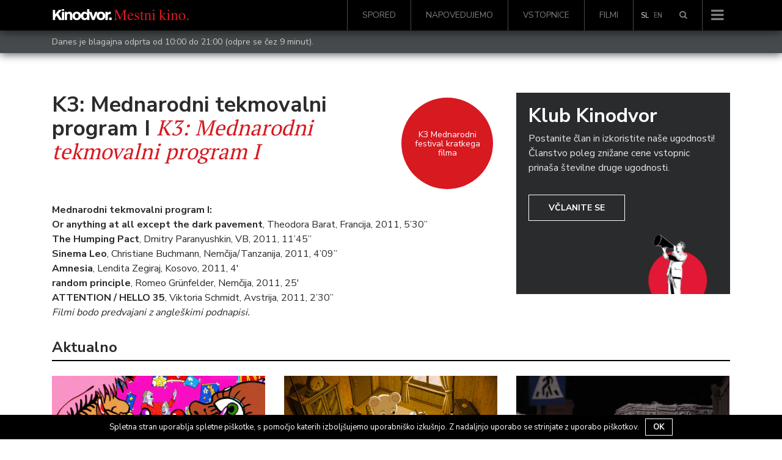

--- FILE ---
content_type: text/html; charset=UTF-8
request_url: https://www.kinodvor.org/film/k3-mednarodni-tekmovalni-program-i/
body_size: 15228
content:
<!doctype html>
<html lang="sl-SI">
  <head>
  <meta charset="utf-8">
  <meta http-equiv="x-ua-compatible" content="ie=edge">
  <meta name="viewport" content="width=device-width, initial-scale=1, shrink-to-fit=no">
  <link rel="shortcut icon" href="https://www.kinodvor.org/wp-content/themes/kinodvor/dist/images/favicon_897d0e38.ico">
  <title>K3: Mednarodni tekmovalni program I &#8211; Kinodvor</title>
<meta name='robots' content='max-image-preview:large' />
<link rel='dns-prefetch' href='//s.w.org' />
		<script type="text/javascript">
			window._wpemojiSettings = {"baseUrl":"https:\/\/s.w.org\/images\/core\/emoji\/13.1.0\/72x72\/","ext":".png","svgUrl":"https:\/\/s.w.org\/images\/core\/emoji\/13.1.0\/svg\/","svgExt":".svg","source":{"concatemoji":"https:\/\/www.kinodvor.org\/wp-includes\/js\/wp-emoji-release.min.js?ver=5.8.12"}};
			!function(e,a,t){var n,r,o,i=a.createElement("canvas"),p=i.getContext&&i.getContext("2d");function s(e,t){var a=String.fromCharCode;p.clearRect(0,0,i.width,i.height),p.fillText(a.apply(this,e),0,0);e=i.toDataURL();return p.clearRect(0,0,i.width,i.height),p.fillText(a.apply(this,t),0,0),e===i.toDataURL()}function c(e){var t=a.createElement("script");t.src=e,t.defer=t.type="text/javascript",a.getElementsByTagName("head")[0].appendChild(t)}for(o=Array("flag","emoji"),t.supports={everything:!0,everythingExceptFlag:!0},r=0;r<o.length;r++)t.supports[o[r]]=function(e){if(!p||!p.fillText)return!1;switch(p.textBaseline="top",p.font="600 32px Arial",e){case"flag":return s([127987,65039,8205,9895,65039],[127987,65039,8203,9895,65039])?!1:!s([55356,56826,55356,56819],[55356,56826,8203,55356,56819])&&!s([55356,57332,56128,56423,56128,56418,56128,56421,56128,56430,56128,56423,56128,56447],[55356,57332,8203,56128,56423,8203,56128,56418,8203,56128,56421,8203,56128,56430,8203,56128,56423,8203,56128,56447]);case"emoji":return!s([10084,65039,8205,55357,56613],[10084,65039,8203,55357,56613])}return!1}(o[r]),t.supports.everything=t.supports.everything&&t.supports[o[r]],"flag"!==o[r]&&(t.supports.everythingExceptFlag=t.supports.everythingExceptFlag&&t.supports[o[r]]);t.supports.everythingExceptFlag=t.supports.everythingExceptFlag&&!t.supports.flag,t.DOMReady=!1,t.readyCallback=function(){t.DOMReady=!0},t.supports.everything||(n=function(){t.readyCallback()},a.addEventListener?(a.addEventListener("DOMContentLoaded",n,!1),e.addEventListener("load",n,!1)):(e.attachEvent("onload",n),a.attachEvent("onreadystatechange",function(){"complete"===a.readyState&&t.readyCallback()})),(n=t.source||{}).concatemoji?c(n.concatemoji):n.wpemoji&&n.twemoji&&(c(n.twemoji),c(n.wpemoji)))}(window,document,window._wpemojiSettings);
		</script>
		<style type="text/css">
img.wp-smiley,
img.emoji {
	display: inline !important;
	border: none !important;
	box-shadow: none !important;
	height: 1em !important;
	width: 1em !important;
	margin: 0 .07em !important;
	vertical-align: -0.1em !important;
	background: none !important;
	padding: 0 !important;
}
</style>
	<link rel='stylesheet' id='wp-block-library-css'  href='https://www.kinodvor.org/wp-includes/css/dist/block-library/style.min.css?ver=5.8.12' type='text/css' media='all' />
<link rel='stylesheet' id='cookie-notice-front-css'  href='https://www.kinodvor.org/wp-content/plugins/cookie-notice/css/front.css?ver=5.8.12' type='text/css' media='all' />
<link rel='stylesheet' id='tablepress-default-css'  href='https://www.kinodvor.org/wp-content/plugins/tablepress/css/default.min.css?ver=1.8' type='text/css' media='all' />
<link rel='stylesheet' id='sage/main.css-css'  href='https://www.kinodvor.org/wp-content/themes/kinodvor/dist/styles/main_63a46ac1.css' type='text/css' media='all' />
<script type='text/javascript' src='https://www.kinodvor.org/wp-includes/js/jquery/jquery.min.js?ver=3.6.0' id='jquery-core-js'></script>
<script type='text/javascript' src='https://www.kinodvor.org/wp-includes/js/jquery/jquery-migrate.min.js?ver=3.3.2' id='jquery-migrate-js'></script>
<script type='text/javascript' id='cookie-notice-front-js-extra'>
/* <![CDATA[ */
var cnArgs = {"ajaxurl":"https:\/\/www.kinodvor.org\/wp-admin\/admin-ajax.php","hideEffect":"fade","onScroll":"no","onScrollOffset":"100","cookieName":"cookie_notice_accepted","cookieValue":"TRUE","cookieTime":"2592000","cookiePath":"\/","cookieDomain":""};
/* ]]> */
</script>
<script type='text/javascript' src='https://www.kinodvor.org/wp-content/plugins/cookie-notice/js/front.js?ver=1.2.37' id='cookie-notice-front-js'></script>
<link rel="https://api.w.org/" href="https://www.kinodvor.org/wp-json/" /><link rel="alternate" type="application/json" href="https://www.kinodvor.org/wp-json/wp/v2/movies/3103" /><link rel="EditURI" type="application/rsd+xml" title="RSD" href="https://www.kinodvor.org/xmlrpc.php?rsd" />
<link rel="wlwmanifest" type="application/wlwmanifest+xml" href="https://www.kinodvor.org/wp-includes/wlwmanifest.xml" /> 
<meta name="generator" content="WordPress 5.8.12" />
<link rel="canonical" href="https://www.kinodvor.org/film/k3-mednarodni-tekmovalni-program-i/" />
<link rel='shortlink' href='https://www.kinodvor.org/?p=3103' />
<link rel="alternate" type="application/json+oembed" href="https://www.kinodvor.org/wp-json/oembed/1.0/embed?url=https%3A%2F%2Fwww.kinodvor.org%2Ffilm%2Fk3-mednarodni-tekmovalni-program-i%2F" />
<link rel="alternate" type="text/xml+oembed" href="https://www.kinodvor.org/wp-json/oembed/1.0/embed?url=https%3A%2F%2Fwww.kinodvor.org%2Ffilm%2Fk3-mednarodni-tekmovalni-program-i%2F&#038;format=xml" />
<meta name="generator" content="WPML ver:3.8.4 stt:1,47;" />
<meta name="description" content="Mednarodni tekmovalni program I:Or anything at all except the dark pavement, Theodora Barat, Francija, 2011, 5'30'' The Humping Pact, Dmitry Paranyushkin, VB, 2011, 11'45'' Sinema Leo, Christiane Buchmann, Nemčija/Tanzanija, 2011, 4'09'' Amnesia, Lendita Zegiraj, Kosovo, 2011, 4' random principle, Romeo Grünfelder, Nemčija, 2011, 25' ATTENTION / HELLO 35, Viktoria Schmidt, Avstrija, 2011, 2'30'' Filmi bodo predvajani z angleškimi podnapisi." /><meta property="og:type"               content="article" />
              <meta property="og:title"              content="K3: Mednarodni tekmovalni program I - Kinodvor"/>
              <meta property="og:description"        content="Mednarodni tekmovalni program I:Or anything at all except the dark pavement, Theodora Barat, Francija, 2011, 5'30'' The Humping Pact, Dmitry Paranyushkin, VB, 2011, 11'45'' Sinema Leo, Christiane Buchmann, Nemčija/Tanzanija, 2011, 4'09'' Amnesia, Lendita Zegiraj, Kosovo, 2011, 4' random principle, Romeo Grünfelder, Nemčija, 2011, 25' ATTENTION / HELLO 35, Viktoria Schmidt, Avstrija, 2011, 2'30'' Filmi bodo predvajani z angleškimi podnapisi." />
              <meta property="og:image"              content="" /><meta name="twitter:card" content="summary_large_image">
              <meta name="twitter:site" content="@kinodvor">
              <meta name="twitter:creator" content="@kinodvor">
              <meta name="twitter:title" content="K3: Mednarodni tekmovalni program I - Kinodvor">
              <meta name="twitter:description" content="Mednarodni tekmovalni program I:Or anything at all except the dark pavement, Theodora Barat, Francija, 2011, 5'30'' The Humping Pact, Dmitry Paranyushkin, VB, 2011, 11'45'' Sinema Leo, Christiane Buchmann, Nemčija/Tanzanija, 2011, 4'09'' Amnesia, Lendita Zegiraj, Kosovo, 2011, 4' random principle, Romeo Grünfelder, Nemčija, 2011, 25' ATTENTION / HELLO 35, Viktoria Schmidt, Avstrija, 2011, 2'30'' Filmi bodo predvajani z angleškimi podnapisi.">
              <meta name="twitter:image" content="">
  <link href="https://fonts.googleapis.com/css?family=Nunito+Sans:400,700|PT+Serif:400,700&amp;subset=latin-ext"
        rel="stylesheet" media="none" onload="if(media!='all')media='all'">

  <script>
    !function(factory){"function"==typeof define&&define.amd&&define.amd.jQuery?define(["jquery"],factory):factory("undefined"!=typeof module&&module.exports?require("jquery"):jQuery)}(function($){"use strict";function init(options){return!options||void 0!==options.allowPageScroll||void 0===options.swipe&&void 0===options.swipeStatus||(options.allowPageScroll=NONE),void 0!==options.click&&void 0===options.tap&&(options.tap=options.click),options||(options={}),options=$.extend({},$.fn.swipe.defaults,options),this.each(function(){var $this=$(this),plugin=$this.data(PLUGIN_NS);plugin||(plugin=new TouchSwipe(this,options),$this.data(PLUGIN_NS,plugin))})}function TouchSwipe(element,options){function touchStart(jqEvent){if(!(getTouchInProgress()||$(jqEvent.target).closest(options.excludedElements,$element).length>0)){var event=jqEvent.originalEvent?jqEvent.originalEvent:jqEvent;if(!event.pointerType||"mouse"!=event.pointerType||0!=options.fallbackToMouseEvents){var ret,touches=event.touches,evt=touches?touches[0]:event;return phase=PHASE_START,touches?fingerCount=touches.length:options.preventDefaultEvents!==!1&&jqEvent.preventDefault(),distance=0,direction=null,currentDirection=null,pinchDirection=null,duration=0,startTouchesDistance=0,endTouchesDistance=0,pinchZoom=1,pinchDistance=0,maximumsMap=createMaximumsData(),cancelMultiFingerRelease(),createFingerData(0,evt),!touches||fingerCount===options.fingers||options.fingers===ALL_FINGERS||hasPinches()?(startTime=getTimeStamp(),2==fingerCount&&(createFingerData(1,touches[1]),startTouchesDistance=endTouchesDistance=calculateTouchesDistance(fingerData[0].start,fingerData[1].start)),(options.swipeStatus||options.pinchStatus)&&(ret=triggerHandler(event,phase))):ret=!1,ret===!1?(phase=PHASE_CANCEL,triggerHandler(event,phase),ret):(options.hold&&(holdTimeout=setTimeout($.proxy(function(){$element.trigger("hold",[event.target]),options.hold&&(ret=options.hold.call($element,event,event.target))},this),options.longTapThreshold)),setTouchInProgress(!0),null)}}}function touchMove(jqEvent){var event=jqEvent.originalEvent?jqEvent.originalEvent:jqEvent;if(phase!==PHASE_END&&phase!==PHASE_CANCEL&&!inMultiFingerRelease()){var ret,touches=event.touches,evt=touches?touches[0]:event,currentFinger=updateFingerData(evt);if(endTime=getTimeStamp(),touches&&(fingerCount=touches.length),options.hold&&clearTimeout(holdTimeout),phase=PHASE_MOVE,2==fingerCount&&(0==startTouchesDistance?(createFingerData(1,touches[1]),startTouchesDistance=endTouchesDistance=calculateTouchesDistance(fingerData[0].start,fingerData[1].start)):(updateFingerData(touches[1]),endTouchesDistance=calculateTouchesDistance(fingerData[0].end,fingerData[1].end),pinchDirection=calculatePinchDirection(fingerData[0].end,fingerData[1].end)),pinchZoom=calculatePinchZoom(startTouchesDistance,endTouchesDistance),pinchDistance=Math.abs(startTouchesDistance-endTouchesDistance)),fingerCount===options.fingers||options.fingers===ALL_FINGERS||!touches||hasPinches()){if(direction=calculateDirection(currentFinger.start,currentFinger.end),currentDirection=calculateDirection(currentFinger.last,currentFinger.end),validateDefaultEvent(jqEvent,currentDirection),distance=calculateDistance(currentFinger.start,currentFinger.end),duration=calculateDuration(),setMaxDistance(direction,distance),ret=triggerHandler(event,phase),!options.triggerOnTouchEnd||options.triggerOnTouchLeave){var inBounds=!0;if(options.triggerOnTouchLeave){var bounds=getbounds(this);inBounds=isInBounds(currentFinger.end,bounds)}!options.triggerOnTouchEnd&&inBounds?phase=getNextPhase(PHASE_MOVE):options.triggerOnTouchLeave&&!inBounds&&(phase=getNextPhase(PHASE_END)),phase!=PHASE_CANCEL&&phase!=PHASE_END||triggerHandler(event,phase)}}else phase=PHASE_CANCEL,triggerHandler(event,phase);ret===!1&&(phase=PHASE_CANCEL,triggerHandler(event,phase))}}function touchEnd(jqEvent){var event=jqEvent.originalEvent?jqEvent.originalEvent:jqEvent,touches=event.touches;if(touches){if(touches.length&&!inMultiFingerRelease())return startMultiFingerRelease(event),!0;if(touches.length&&inMultiFingerRelease())return!0}return inMultiFingerRelease()&&(fingerCount=fingerCountAtRelease),endTime=getTimeStamp(),duration=calculateDuration(),didSwipeBackToCancel()||!validateSwipeDistance()?(phase=PHASE_CANCEL,triggerHandler(event,phase)):options.triggerOnTouchEnd||options.triggerOnTouchEnd===!1&&phase===PHASE_MOVE?(options.preventDefaultEvents!==!1&&jqEvent.cancelable!==!1&&jqEvent.preventDefault(),phase=PHASE_END,triggerHandler(event,phase)):!options.triggerOnTouchEnd&&hasTap()?(phase=PHASE_END,triggerHandlerForGesture(event,phase,TAP)):phase===PHASE_MOVE&&(phase=PHASE_CANCEL,triggerHandler(event,phase)),setTouchInProgress(!1),null}function touchCancel(){fingerCount=0,endTime=0,startTime=0,startTouchesDistance=0,endTouchesDistance=0,pinchZoom=1,cancelMultiFingerRelease(),setTouchInProgress(!1)}function touchLeave(jqEvent){var event=jqEvent.originalEvent?jqEvent.originalEvent:jqEvent;options.triggerOnTouchLeave&&(phase=getNextPhase(PHASE_END),triggerHandler(event,phase))}function removeListeners(){$element.unbind(START_EV,touchStart),$element.unbind(CANCEL_EV,touchCancel),$element.unbind(MOVE_EV,touchMove),$element.unbind(END_EV,touchEnd),LEAVE_EV&&$element.unbind(LEAVE_EV,touchLeave),setTouchInProgress(!1)}function getNextPhase(currentPhase){var nextPhase=currentPhase,validTime=validateSwipeTime(),validDistance=validateSwipeDistance(),didCancel=didSwipeBackToCancel();return!validTime||didCancel?nextPhase=PHASE_CANCEL:!validDistance||currentPhase!=PHASE_MOVE||options.triggerOnTouchEnd&&!options.triggerOnTouchLeave?!validDistance&&currentPhase==PHASE_END&&options.triggerOnTouchLeave&&(nextPhase=PHASE_CANCEL):nextPhase=PHASE_END,nextPhase}function triggerHandler(event,phase){var ret,touches=event.touches;return(didSwipe()||hasSwipes())&&(ret=triggerHandlerForGesture(event,phase,SWIPE)),(didPinch()||hasPinches())&&ret!==!1&&(ret=triggerHandlerForGesture(event,phase,PINCH)),didDoubleTap()&&ret!==!1?ret=triggerHandlerForGesture(event,phase,DOUBLE_TAP):didLongTap()&&ret!==!1?ret=triggerHandlerForGesture(event,phase,LONG_TAP):didTap()&&ret!==!1&&(ret=triggerHandlerForGesture(event,phase,TAP)),phase===PHASE_CANCEL&&touchCancel(event),phase===PHASE_END&&(touches?touches.length||touchCancel(event):touchCancel(event)),ret}function triggerHandlerForGesture(event,phase,gesture){var ret;if(gesture==SWIPE){if($element.trigger("swipeStatus",[phase,direction||null,distance||0,duration||0,fingerCount,fingerData,currentDirection]),options.swipeStatus&&(ret=options.swipeStatus.call($element,event,phase,direction||null,distance||0,duration||0,fingerCount,fingerData,currentDirection),ret===!1))return!1;if(phase==PHASE_END&&validateSwipe()){if(clearTimeout(singleTapTimeout),clearTimeout(holdTimeout),$element.trigger("swipe",[direction,distance,duration,fingerCount,fingerData,currentDirection]),options.swipe&&(ret=options.swipe.call($element,event,direction,distance,duration,fingerCount,fingerData,currentDirection),ret===!1))return!1;switch(direction){case LEFT:$element.trigger("swipeLeft",[direction,distance,duration,fingerCount,fingerData,currentDirection]),options.swipeLeft&&(ret=options.swipeLeft.call($element,event,direction,distance,duration,fingerCount,fingerData,currentDirection));break;case RIGHT:$element.trigger("swipeRight",[direction,distance,duration,fingerCount,fingerData,currentDirection]),options.swipeRight&&(ret=options.swipeRight.call($element,event,direction,distance,duration,fingerCount,fingerData,currentDirection));break;case UP:$element.trigger("swipeUp",[direction,distance,duration,fingerCount,fingerData,currentDirection]),options.swipeUp&&(ret=options.swipeUp.call($element,event,direction,distance,duration,fingerCount,fingerData,currentDirection));break;case DOWN:$element.trigger("swipeDown",[direction,distance,duration,fingerCount,fingerData,currentDirection]),options.swipeDown&&(ret=options.swipeDown.call($element,event,direction,distance,duration,fingerCount,fingerData,currentDirection))}}}if(gesture==PINCH){if($element.trigger("pinchStatus",[phase,pinchDirection||null,pinchDistance||0,duration||0,fingerCount,pinchZoom,fingerData]),options.pinchStatus&&(ret=options.pinchStatus.call($element,event,phase,pinchDirection||null,pinchDistance||0,duration||0,fingerCount,pinchZoom,fingerData),ret===!1))return!1;if(phase==PHASE_END&&validatePinch())switch(pinchDirection){case IN:$element.trigger("pinchIn",[pinchDirection||null,pinchDistance||0,duration||0,fingerCount,pinchZoom,fingerData]),options.pinchIn&&(ret=options.pinchIn.call($element,event,pinchDirection||null,pinchDistance||0,duration||0,fingerCount,pinchZoom,fingerData));break;case OUT:$element.trigger("pinchOut",[pinchDirection||null,pinchDistance||0,duration||0,fingerCount,pinchZoom,fingerData]),options.pinchOut&&(ret=options.pinchOut.call($element,event,pinchDirection||null,pinchDistance||0,duration||0,fingerCount,pinchZoom,fingerData))}}return gesture==TAP?phase!==PHASE_CANCEL&&phase!==PHASE_END||(clearTimeout(singleTapTimeout),clearTimeout(holdTimeout),hasDoubleTap()&&!inDoubleTap()?(doubleTapStartTime=getTimeStamp(),singleTapTimeout=setTimeout($.proxy(function(){doubleTapStartTime=null,$element.trigger("tap",[event.target]),options.tap&&(ret=options.tap.call($element,event,event.target))},this),options.doubleTapThreshold)):(doubleTapStartTime=null,$element.trigger("tap",[event.target]),options.tap&&(ret=options.tap.call($element,event,event.target)))):gesture==DOUBLE_TAP?phase!==PHASE_CANCEL&&phase!==PHASE_END||(clearTimeout(singleTapTimeout),clearTimeout(holdTimeout),doubleTapStartTime=null,$element.trigger("doubletap",[event.target]),options.doubleTap&&(ret=options.doubleTap.call($element,event,event.target))):gesture==LONG_TAP&&(phase!==PHASE_CANCEL&&phase!==PHASE_END||(clearTimeout(singleTapTimeout),doubleTapStartTime=null,$element.trigger("longtap",[event.target]),options.longTap&&(ret=options.longTap.call($element,event,event.target)))),ret}function validateSwipeDistance(){var valid=!0;return null!==options.threshold&&(valid=distance>=options.threshold),valid}function didSwipeBackToCancel(){var cancelled=!1;return null!==options.cancelThreshold&&null!==direction&&(cancelled=getMaxDistance(direction)-distance>=options.cancelThreshold),cancelled}function validatePinchDistance(){return null===options.pinchThreshold||pinchDistance>=options.pinchThreshold}function validateSwipeTime(){var result;return result=!options.maxTimeThreshold||!(duration>=options.maxTimeThreshold)}function validateDefaultEvent(jqEvent,direction){if(options.preventDefaultEvents!==!1)if(options.allowPageScroll===NONE)jqEvent.preventDefault();else{var auto=options.allowPageScroll===AUTO;switch(direction){case LEFT:(options.swipeLeft&&auto||!auto&&options.allowPageScroll!=HORIZONTAL)&&jqEvent.preventDefault();break;case RIGHT:(options.swipeRight&&auto||!auto&&options.allowPageScroll!=HORIZONTAL)&&jqEvent.preventDefault();break;case UP:(options.swipeUp&&auto||!auto&&options.allowPageScroll!=VERTICAL)&&jqEvent.preventDefault();break;case DOWN:(options.swipeDown&&auto||!auto&&options.allowPageScroll!=VERTICAL)&&jqEvent.preventDefault();break;case NONE:}}}function validatePinch(){var hasCorrectFingerCount=validateFingers(),hasEndPoint=validateEndPoint(),hasCorrectDistance=validatePinchDistance();return hasCorrectFingerCount&&hasEndPoint&&hasCorrectDistance}function hasPinches(){return!!(options.pinchStatus||options.pinchIn||options.pinchOut)}function didPinch(){return!(!validatePinch()||!hasPinches())}function validateSwipe(){var hasValidTime=validateSwipeTime(),hasValidDistance=validateSwipeDistance(),hasCorrectFingerCount=validateFingers(),hasEndPoint=validateEndPoint(),didCancel=didSwipeBackToCancel(),valid=!didCancel&&hasEndPoint&&hasCorrectFingerCount&&hasValidDistance&&hasValidTime;return valid}function hasSwipes(){return!!(options.swipe||options.swipeStatus||options.swipeLeft||options.swipeRight||options.swipeUp||options.swipeDown)}function didSwipe(){return!(!validateSwipe()||!hasSwipes())}function validateFingers(){return fingerCount===options.fingers||options.fingers===ALL_FINGERS||!SUPPORTS_TOUCH}function validateEndPoint(){return 0!==fingerData[0].end.x}function hasTap(){return!!options.tap}function hasDoubleTap(){return!!options.doubleTap}function hasLongTap(){return!!options.longTap}function validateDoubleTap(){if(null==doubleTapStartTime)return!1;var now=getTimeStamp();return hasDoubleTap()&&now-doubleTapStartTime<=options.doubleTapThreshold}function inDoubleTap(){return validateDoubleTap()}function validateTap(){return(1===fingerCount||!SUPPORTS_TOUCH)&&(isNaN(distance)||distance<options.threshold)}function validateLongTap(){return duration>options.longTapThreshold&&distance<DOUBLE_TAP_THRESHOLD}function didTap(){return!(!validateTap()||!hasTap())}function didDoubleTap(){return!(!validateDoubleTap()||!hasDoubleTap())}function didLongTap(){return!(!validateLongTap()||!hasLongTap())}function startMultiFingerRelease(event){previousTouchEndTime=getTimeStamp(),fingerCountAtRelease=event.touches.length+1}function cancelMultiFingerRelease(){previousTouchEndTime=0,fingerCountAtRelease=0}function inMultiFingerRelease(){var withinThreshold=!1;if(previousTouchEndTime){var diff=getTimeStamp()-previousTouchEndTime;diff<=options.fingerReleaseThreshold&&(withinThreshold=!0)}return withinThreshold}function getTouchInProgress(){return!($element.data(PLUGIN_NS+"_intouch")!==!0)}function setTouchInProgress(val){$element&&(val===!0?($element.bind(MOVE_EV,touchMove),$element.bind(END_EV,touchEnd),LEAVE_EV&&$element.bind(LEAVE_EV,touchLeave)):($element.unbind(MOVE_EV,touchMove,!1),$element.unbind(END_EV,touchEnd,!1),LEAVE_EV&&$element.unbind(LEAVE_EV,touchLeave,!1)),$element.data(PLUGIN_NS+"_intouch",val===!0))}function createFingerData(id,evt){var f={start:{x:0,y:0},last:{x:0,y:0},end:{x:0,y:0}};return f.start.x=f.last.x=f.end.x=evt.pageX||evt.clientX,f.start.y=f.last.y=f.end.y=evt.pageY||evt.clientY,fingerData[id]=f,f}function updateFingerData(evt){var id=void 0!==evt.identifier?evt.identifier:0,f=getFingerData(id);return null===f&&(f=createFingerData(id,evt)),f.last.x=f.end.x,f.last.y=f.end.y,f.end.x=evt.pageX||evt.clientX,f.end.y=evt.pageY||evt.clientY,f}function getFingerData(id){return fingerData[id]||null}function setMaxDistance(direction,distance){direction!=NONE&&(distance=Math.max(distance,getMaxDistance(direction)),maximumsMap[direction].distance=distance)}function getMaxDistance(direction){if(maximumsMap[direction])return maximumsMap[direction].distance}function createMaximumsData(){var maxData={};return maxData[LEFT]=createMaximumVO(LEFT),maxData[RIGHT]=createMaximumVO(RIGHT),maxData[UP]=createMaximumVO(UP),maxData[DOWN]=createMaximumVO(DOWN),maxData}function createMaximumVO(dir){return{direction:dir,distance:0}}function calculateDuration(){return endTime-startTime}function calculateTouchesDistance(startPoint,endPoint){var diffX=Math.abs(startPoint.x-endPoint.x),diffY=Math.abs(startPoint.y-endPoint.y);return Math.round(Math.sqrt(diffX*diffX+diffY*diffY))}function calculatePinchZoom(startDistance,endDistance){var percent=endDistance/startDistance*1;return percent.toFixed(2)}function calculatePinchDirection(){return pinchZoom<1?OUT:IN}function calculateDistance(startPoint,endPoint){return Math.round(Math.sqrt(Math.pow(endPoint.x-startPoint.x,2)+Math.pow(endPoint.y-startPoint.y,2)))}function calculateAngle(startPoint,endPoint){var x=startPoint.x-endPoint.x,y=endPoint.y-startPoint.y,r=Math.atan2(y,x),angle=Math.round(180*r/Math.PI);return angle<0&&(angle=360-Math.abs(angle)),angle}function calculateDirection(startPoint,endPoint){if(comparePoints(startPoint,endPoint))return NONE;var angle=calculateAngle(startPoint,endPoint);return angle<=45&&angle>=0?LEFT:angle<=360&&angle>=315?LEFT:angle>=135&&angle<=225?RIGHT:angle>45&&angle<135?DOWN:UP}function getTimeStamp(){var now=new Date;return now.getTime()}function getbounds(el){el=$(el);var offset=el.offset(),bounds={left:offset.left,right:offset.left+el.outerWidth(),top:offset.top,bottom:offset.top+el.outerHeight()};return bounds}function isInBounds(point,bounds){return point.x>bounds.left&&point.x<bounds.right&&point.y>bounds.top&&point.y<bounds.bottom}function comparePoints(pointA,pointB){return pointA.x==pointB.x&&pointA.y==pointB.y}var options=$.extend({},options),useTouchEvents=SUPPORTS_TOUCH||SUPPORTS_POINTER||!options.fallbackToMouseEvents,START_EV=useTouchEvents?SUPPORTS_POINTER?SUPPORTS_POINTER_IE10?"MSPointerDown":"pointerdown":"touchstart":"mousedown",MOVE_EV=useTouchEvents?SUPPORTS_POINTER?SUPPORTS_POINTER_IE10?"MSPointerMove":"pointermove":"touchmove":"mousemove",END_EV=useTouchEvents?SUPPORTS_POINTER?SUPPORTS_POINTER_IE10?"MSPointerUp":"pointerup":"touchend":"mouseup",LEAVE_EV=useTouchEvents?SUPPORTS_POINTER?"mouseleave":null:"mouseleave",CANCEL_EV=SUPPORTS_POINTER?SUPPORTS_POINTER_IE10?"MSPointerCancel":"pointercancel":"touchcancel",distance=0,direction=null,currentDirection=null,duration=0,startTouchesDistance=0,endTouchesDistance=0,pinchZoom=1,pinchDistance=0,pinchDirection=0,maximumsMap=null,$element=$(element),phase="start",fingerCount=0,fingerData={},startTime=0,endTime=0,previousTouchEndTime=0,fingerCountAtRelease=0,doubleTapStartTime=0,singleTapTimeout=null,holdTimeout=null;try{$element.bind(START_EV,touchStart),$element.bind(CANCEL_EV,touchCancel)}catch(e){$.error("events not supported "+START_EV+","+CANCEL_EV+" on jQuery.swipe")}this.enable=function(){return this.disable(),$element.bind(START_EV,touchStart),$element.bind(CANCEL_EV,touchCancel),$element},this.disable=function(){return removeListeners(),$element},this.destroy=function(){removeListeners(),$element.data(PLUGIN_NS,null),$element=null},this.option=function(property,value){if("object"==typeof property)options=$.extend(options,property);else if(void 0!==options[property]){if(void 0===value)return options[property];options[property]=value}else{if(!property)return options;$.error("Option "+property+" does not exist on jQuery.swipe.options")}return null}}var VERSION="1.6.18",LEFT="left",RIGHT="right",UP="up",DOWN="down",IN="in",OUT="out",NONE="none",AUTO="auto",SWIPE="swipe",PINCH="pinch",TAP="tap",DOUBLE_TAP="doubletap",LONG_TAP="longtap",HORIZONTAL="horizontal",VERTICAL="vertical",ALL_FINGERS="all",DOUBLE_TAP_THRESHOLD=10,PHASE_START="start",PHASE_MOVE="move",PHASE_END="end",PHASE_CANCEL="cancel",SUPPORTS_TOUCH="ontouchstart"in window,SUPPORTS_POINTER_IE10=window.navigator.msPointerEnabled&&!window.navigator.pointerEnabled&&!SUPPORTS_TOUCH,SUPPORTS_POINTER=(window.navigator.pointerEnabled||window.navigator.msPointerEnabled)&&!SUPPORTS_TOUCH,PLUGIN_NS="TouchSwipe",defaults={fingers:1,threshold:75,cancelThreshold:null,pinchThreshold:20,maxTimeThreshold:null,fingerReleaseThreshold:250,longTapThreshold:500,doubleTapThreshold:200,swipe:null,swipeLeft:null,swipeRight:null,swipeUp:null,swipeDown:null,swipeStatus:null,pinchIn:null,pinchOut:null,pinchStatus:null,click:null,tap:null,doubleTap:null,longTap:null,hold:null,triggerOnTouchEnd:!0,triggerOnTouchLeave:!1,allowPageScroll:"auto",fallbackToMouseEvents:!0,excludedElements:".noSwipe",preventDefaultEvents:!0};$.fn.swipe=function(method){var $this=$(this),plugin=$this.data(PLUGIN_NS);if(plugin&&"string"==typeof method){if(plugin[method])return plugin[method].apply(plugin,Array.prototype.slice.call(arguments,1));$.error("Method "+method+" does not exist on jQuery.swipe")}else if(plugin&&"object"==typeof method)plugin.option.apply(plugin,arguments);else if(!(plugin||"object"!=typeof method&&method))return init.apply(this,arguments);return $this},$.fn.swipe.version=VERSION,$.fn.swipe.defaults=defaults,$.fn.swipe.phases={PHASE_START:PHASE_START,PHASE_MOVE:PHASE_MOVE,PHASE_END:PHASE_END,PHASE_CANCEL:PHASE_CANCEL},$.fn.swipe.directions={LEFT:LEFT,RIGHT:RIGHT,UP:UP,DOWN:DOWN,IN:IN,OUT:OUT},$.fn.swipe.pageScroll={NONE:NONE,HORIZONTAL:HORIZONTAL,VERTICAL:VERTICAL,AUTO:AUTO},$.fn.swipe.fingers={ONE:1,TWO:2,THREE:3,FOUR:4,FIVE:5,ALL:ALL_FINGERS}});
  </script>
  <!-- Facebook Pixel Code -->
  <script>
    !function(f,b,e,v,n,t,s)
    {if(f.fbq)return;n=f.fbq=function(){n.callMethod?
      n.callMethod.apply(n,arguments):n.queue.push(arguments)};
      if(!f._fbq)f._fbq=n;n.push=n;n.loaded=!0;n.version='2.0';
      n.queue=[];t=b.createElement(e);t.async=!0;
      t.src=v;s=b.getElementsByTagName(e)[0];
      s.parentNode.insertBefore(t,s)}(window, document,'script',
      'https://connect.facebook.net/en_US/fbevents.js');
    fbq('init', '739438986212035');
    fbq('track', 'PageView');
  </script>
  <noscript><img height="1" width="1" style="display:none"
                 src="https://www.facebook.com/tr?id=739438986212035&ev=PageView&noscript=1"
    /></noscript>
  <!-- End Facebook Pixel Code -->

  <meta name="facebook-domain-verification" content="1k54ngcokbdr3xvaa3n5bdvrxcyzx6" />

  <script src="https://cdn.userway.org/widget.js" data-account="rDkeJmeHwz"></script>
  <style>
    body .uwy.userway_p7 .userway_buttons_wrapper {
      position: fixed !important;
      top: auto !important;
      bottom: 15px !important;
    }

    #cookie-notice {
      z-index: 10000000000  !important;
    }
  </style>
</head>
  <body class="movie-template-default single single-movie postid-3103 k3-mednarodni-tekmovalni-program-i">
        <nav class="navbar navbar-toggleable-md navbar-light bg-black navbar-inverse
 fixed-top         d-flex flex-column">
    <div class="header-search">
        <div class="container">
            <div class="row">
                <div class="col-12">
					<form role="search" method="get" class="form-inline search" action="https://www.kinodvor.org/">

    <div class="w-100 d-flex">
        <div class="form-group">
            <label class="sr-only" for="search"></label>

            <input type="hidden" name="post_type[]" value="post" />
            <input type="hidden" name="post_type[]" value="page" />
            <input type="hidden" name="post_type[]" value="event" />
            <input type="hidden" name="post_type[]" value="movie" />

            <input id="search" type="search" class="form-control form-control-lg w-100"
                   placeholder="Išči &hellip;"
                   value="" name="s"/>
        </div>

        <button type="submit" role="button" class="btn btn-primary btn-lg">Išči</button>
    </div>

</form>                </div>
            </div>
        </div>
    </div>
    <div class="container d-flex flex-row">
        <a class="navbar-brand" href="https://www.kinodvor.org/">
                            <img class="" style="position: relative; top: -2px; height: 18px !important;" src="https://www.kinodvor.org/wp-content/themes/kinodvor/dist/images/logotip-kd_ab44df37.svg"
                     width="225"
                     alt="Kinodvor">
            
        </a>
                    <div id="bs-example-navbar-collapse-1" class="collapse navbar-collapse hidden-md-down"><ul id="menu-glavni-menu" class="nav navbar-nav ml-auto"><li itemscope="itemscope" itemtype="https://www.schema.org/SiteNavigationElement" id="menu-item-25054" class="menu-item menu-item-type-post_type menu-item-object-page menu-item-25054 nav-item"><a title="Spored" href="https://www.kinodvor.org/spored/" class="nav-link">Spored</a></li>
<li itemscope="itemscope" itemtype="https://www.schema.org/SiteNavigationElement" id="menu-item-25055" class="menu-item menu-item-type-post_type menu-item-object-page menu-item-25055 nav-item"><a title="Napovedujemo" href="https://www.kinodvor.org/napovedujemo/" class="nav-link">Napovedujemo</a></li>
<li itemscope="itemscope" itemtype="https://www.schema.org/SiteNavigationElement" id="menu-item-25057" class="menu-item menu-item-type-post_type menu-item-object-page menu-item-25057 nav-item"><a title="Vstopnice" href="https://www.kinodvor.org/obisk/" class="nav-link">Vstopnice</a></li>
<li itemscope="itemscope" itemtype="https://www.schema.org/SiteNavigationElement" id="menu-item-25056" class="menu-item menu-item-type-custom menu-item-object-custom menu-item-25056 nav-item"><a title="Filmi" href="http://www.kinodvor.org/film" class="nav-link">Filmi</a></li>
</ul></div>
        
        <ul class="nav navbar-nav float-xs-right hidden-md-down">

            

            <li class="nav-item text-uppercase d-flex pl-2">
                                    <a href="/en/film/k3-mednarodni-tekmovalni-program-i/" class="nav-link px-1" style="color:white;">
                        <small style="color:white;">sl</small>
                    </a>

                                    <a href="/en/film/k3-mednarodni-tekmovalni-program-i/" class="nav-link px-1" style="">
                        <small style="color:hsla(0,0%,100%,.5);">en</small>
                    </a>

                            </li>


        </ul>

        <ul class="nav navbar-nav">
            <li class="nav-item menu-item search">
                <a class="clickable nav-link search-toggle" href="javascript:void(0)" title="Išči">
                    <i class="fa fa-search" aria-hidden="true"></i>
                </a>
            </li>
        </ul>

        <div class="float-xs-right pl-1 ">
            <button style="border: none; background: transparent; color: hsla(0,0%,100%,.5)" class="hamburger-icon clickable">
                <i class="fa fa-bars" aria-hidden="true"></i>
            </button>
        </div>
    </div>

</nav>

<div class="opening-time hidden-md-down">
    <div class="container">
        <div class="row">
            <div class="col-12">
                Danes je blagajna odprta od 10:00 do 21:00
    <span>
                        (odpre se čez 9 minut).
            </span>
            </div>
        </div>
    </div>
</div>


<div class="hamburger">

    <div class="menu">
                    <div class="menu-glavni-menu-container"><ul id="menu-glavni-menu-1" class="nav hidden-lg-up"><li class="menu-item menu-item-type-post_type menu-item-object-page menu-item-25054"><a href="https://www.kinodvor.org/spored/">Spored</a></li>
<li class="menu-item menu-item-type-post_type menu-item-object-page menu-item-25055"><a href="https://www.kinodvor.org/napovedujemo/">Napovedujemo</a></li>
<li class="menu-item menu-item-type-post_type menu-item-object-page menu-item-25057"><a href="https://www.kinodvor.org/obisk/">Vstopnice</a></li>
<li class="menu-item menu-item-type-custom menu-item-object-custom menu-item-25056"><a href="http://www.kinodvor.org/film">Filmi</a></li>
</ul></div>
        
                    <div class="menu-sekundardni-menu-container"><ul id="menu-sekundardni-menu" class="nav"><li id="menu-item-25059" class="menu-item menu-item-type-post_type menu-item-object-page menu-item-25059"><a href="https://www.kinodvor.org/o-kinu/">O kinu</a></li>
<li id="menu-item-25070" class="menu-item menu-item-type-post_type menu-item-object-page menu-item-has-children menu-item-25070"><a href="https://www.kinodvor.org/vec-kot-kino/">Kino in več</a>
<ul class="sub-menu">
	<li id="menu-item-25063" class="menu-item menu-item-type-post_type menu-item-object-page menu-item-25063"><a href="https://www.kinodvor.org/kinobalon/">Kinobalon</a></li>
	<li id="menu-item-25067" class="menu-item menu-item-type-post_type menu-item-object-page menu-item-25067"><a href="https://www.kinodvor.org/za-sole/">Za šole</a></li>
	<li id="menu-item-25064" class="menu-item menu-item-type-post_type menu-item-object-page menu-item-25064"><a href="https://www.kinodvor.org/kinotrip/">Kinotrip</a></li>
	<li id="menu-item-164277" class="menu-item menu-item-type-post_type menu-item-object-page menu-item-164277"><a href="https://www.kinodvor.org/festivali/">Festivali</a></li>
	<li id="menu-item-25061" class="menu-item menu-item-type-post_type menu-item-object-page menu-item-25061"><a href="https://www.kinodvor.org/filmska-srecanja-ob-kavi/">Filmska srečanja ob kavi</a></li>
	<li id="menu-item-318255" class="menu-item menu-item-type-post_type menu-item-object-page menu-item-318255"><a href="https://www.kinodvor.org/ponedeljki/">Ponedeljki</a></li>
	<li id="menu-item-25062" class="menu-item menu-item-type-post_type menu-item-object-page menu-item-25062"><a href="https://www.kinodvor.org/film-pod-zvezdami/">Film pod zvezdami</a></li>
	<li id="menu-item-25071" class="menu-item menu-item-type-post_type menu-item-object-page menu-item-25071"><a href="https://www.kinodvor.org/kinosloga-retrosex/">Kinosloga. Retrosex.</a></li>
	<li id="menu-item-25066" class="menu-item menu-item-type-post_type menu-item-object-page menu-item-25066"><a href="https://www.kinodvor.org/noc-grozljivk/">Noč grozljivk</a></li>
	<li id="menu-item-25065" class="menu-item menu-item-type-post_type menu-item-object-page menu-item-25065"><a href="https://www.kinodvor.org/letni-kinodvor-na-kongresnem-trgu/">Letni Kinodvor na Kongresnem trgu</a></li>
	<li id="menu-item-31710" class="menu-item menu-item-type-post_type menu-item-object-page menu-item-31710"><a href="https://www.kinodvor.org/drugi-posebni-programi/">Drugi posebni programi</a></li>
	<li id="menu-item-199634" class="menu-item menu-item-type-custom menu-item-object-custom menu-item-199634"><a href="https://online.kinodvor.org/">Spletni ogled</a></li>
</ul>
</li>
<li id="menu-item-349103" class="menu-item menu-item-type-post_type menu-item-object-page menu-item-349103"><a href="https://www.kinodvor.org/dostopnost/">Dostopnost</a></li>
<li id="menu-item-25058" class="menu-item menu-item-type-post_type menu-item-object-page menu-item-25058"><a href="https://www.kinodvor.org/najem/">Najemi</a></li>
<li id="menu-item-25060" class="menu-item menu-item-type-post_type menu-item-object-page menu-item-25060"><a href="https://www.kinodvor.org/za-medije/">Za medije</a></li>
</ul></div>
        
        <li class="nav-item text-uppercase d-flex hidden-lg-up">
                            <a href="/en/film/k3-mednarodni-tekmovalni-program-i/" class="nav-link px-1" style="color:white;">
                    <small style="color:white;">sl</small>
                </a>
                            <a href="/en/film/k3-mednarodni-tekmovalni-program-i/" class="nav-link px-1" style="">
                    <small style="color:hsla(0,0%,100%,.5);">en</small>
                </a>
                    </li>

    </div>

    <button type="button" class="close" aria-label="Zapri">
        <i class="fa fa-times-circle" aria-hidden="true"></i>
    </button>

</div>
    <div class="wrap" role="document">
      <div class="content">
        <main class="main pb-5">
                 <article class="container post-3103 movie type-movie status-publish hentry">

  
  <div class="row pt-5">

    <div class="col-12 col-lg-8 ">
      
    </div>
    <div class="col-4">
      <div class="movie-left-margin hidden-md-down">
        
      </div>


    </div>

    <div class="col-12 col-lg-8">

      <div class="movie-content">

                              <div class="movie-circle hidden-md-down">
              K3 Mednarodni festival kratkega filma
            </div>
                  
        <h1 class="entry-title">K3: Mednarodni tekmovalni program I
          <i>K3: Mednarodni tekmovalni program I</i></h1>

        
        
          <p class="movie-meta">
            
          </p>

          <div class="hidden-lg-up my-3">
                      </div>


                  
        <div class="movie-cast">

                      <p></p>

            
          
          
          
          
          
                  </div>

        <div class="row">
          
                  </div>


        <div class="entry-content">
                      <p><strong>Mednarodni tekmovalni program I:<br />Or anything at all except the dark pavement</strong>, Theodora Barat, Francija, 2011, 5&#8217;30&#8221;<br /> <strong>The Humping Pact</strong>, Dmitry Paranyushkin, VB, 2011, 11&#8217;45&#8221;<br /> <strong>Sinema Leo</strong>, Christiane Buchmann, Nemčija/Tanzanija, 2011, 4&#8217;09&#8221;<br /> <strong>Amnesia</strong>, Lendita Zegiraj, Kosovo, 2011, 4&#8242;<br /> <strong>random principle</strong>, Romeo Grünfelder, Nemčija, 2011, 25&#8242;<br /> <strong>ATTENTION / HELLO 35</strong>, Viktoria Schmidt, Avstrija, 2011, 2&#8217;30&#8221;<br /> <em>Filmi bodo predvajani z angleškimi podnapisi.</em></p>
                  </div>
      </div>
    </div>

    <div class="col-12 col-lg-4
            ">

      
      
      
      
      <div class="row">
        

        
        
              </div>


      <div class="row">
        <div class="col-12 mt-3">
                    <div class="card card-promo" style="background: #292b2c; height: 100%">
        <div class="card-block">
            <h4>Klub Kinodvor
                </h4>

            <p>Postanite član in izkoristite naše ugodnosti! Članstvo poleg znižane cene vstopnic prinaša številne druge ugodnosti.</p>


            <a href="https://www.kinodvor.org/obisk/klubske-ugodnosti/" >
                <button type="button" class="btn btn-promo-outline mt-3">VČLANITE  SE</button>
            </a>

        </div>

                    <div class="background" style="background-image: url(https://www.kinodvor.org/wp-content/uploads/2017/11/klub-kinodvor_1200x90.png)"></div>
        
    </div>
        </div>
      </div>
    </div>
  </div>

  <div class="row">
    
    <div class="col-12">
      <div class="section-header mt-3">
    <h2>Aktualno</h2>
</div>    </div>

    
      <div class="col-12 col-lg-4 mt-3">
        <div class="card card-smart ">

    
    <a href="https://www.kinodvor.org/film/svetovni-jagodni-izbor-iii-5/" title="Svetovni jagodni izbor III">
                    <div class="card-image" style="background-image: url(https://www.kinodvor.org/wp-content/uploads/2025/11/movie_011697048_102093_1763113627.jpeg)"></div>
            </a>

    
    
            <div class="category-wrapper">
            <div class="category">
                                                        
                                            <a href="https://www.kinodvor.org/festivali/animateka/" style="text-decoration: none; color:white">Animateka</a>
                                                </div>
        </div>
    
    <div class="card-block" >

        <a href="https://www.kinodvor.org/film/svetovni-jagodni-izbor-iii-5/" class="no-style" title="Svetovni jagodni izbor III">
            <h3>Svetovni jagodni izbor III  <i
                        class="color-primary">Svetovni jagodni izbor III</i>             </h3>
        </a>
                    <p>
                <small>različni avtorji</small>
            </p>
        
        <div class="mt-1">
                            <p class="mb-1">
                    <small>
                        <b class="mb-0">
                            četrtek, 04. 12. 2025 / 17:00 / Dvorana</b>
                    </small>
                </p>

                                    <p>Program najboljših kratkih animiranih filmov z vsega sveta, ki prinaša temeljit pregled trenutnega dogajanja in trendov na področju avtorske animacije, vključno s številnimi filmi, nagrajenimi na pomembnih mednarodnih festivalih.</p>

                

          <!--  <div class="footer">
                    <a href="https://www.kinodvor.org/film/svetovni-jagodni-izbor-iii-5/">Spored projekcij</a>
                </div>  -->

          
        </div>
    </div>


</div>
      </div>
    
      <div class="col-12 col-lg-4 mt-3">
        <div class="card card-smart ">

    
    <a href="https://www.kinodvor.org/film/decorado/" title="Decorado">
                    <div class="card-image" style="background-image: url(https://www.kinodvor.org/wp-content/uploads/2025/11/movie_011696961_102084_1763038026.jpeg)"></div>
            </a>

    
    
            <div class="category-wrapper">
            <div class="category">
                                                        
                                            <a href="https://www.kinodvor.org/festivali/animateka/" style="text-decoration: none; color:white">Animateka</a>
                                                </div>
        </div>
    
    <div class="card-block" >

        <a href="https://www.kinodvor.org/film/decorado/" class="no-style" title="Decorado">
            <h3>Decorado  <i
                        class="color-primary">Decorado</i>             </h3>
        </a>
                    <p>
                <small>Alberto Vázquez</small>
            </p>
        
        <div class="mt-1">
                            <p class="mb-1">
                    <small>
                        <b class="mb-0">
                            četrtek, 04. 12. 2025 / 19:00 / Dvorana</b>
                    </small>
                </p>

                                    <p>Alberto Vázquez se po Psihonavtih in Vojni s samorogi vrača s še enim nadrealističnim animiranim celovečercem, polnim črnega humorja. </p>

                

          <!--  <div class="footer">
                    <a href="https://www.kinodvor.org/film/decorado/">Spored projekcij</a>
                </div>  -->

          
        </div>
    </div>


</div>
      </div>
    
      <div class="col-12 col-lg-4 mt-3">
        <div class="card card-smart ">

    
    <a href="https://www.kinodvor.org/film/tekmovalni-program-iv-2025/" title="Tekmovalni program IV (2025)">
                    <div class="card-image" style="background-image: url(https://www.kinodvor.org/wp-content/uploads/2025/11/movie_011698846_102483_1763650029.jpeg)"></div>
            </a>

    
    
            <div class="category-wrapper">
            <div class="category">
                                                        
                                            <a href="https://www.kinodvor.org/festivali/animateka/" style="text-decoration: none; color:white">Animateka</a>
                                                </div>
        </div>
    
    <div class="card-block" >

        <a href="https://www.kinodvor.org/film/tekmovalni-program-iv-2025/" class="no-style" title="Tekmovalni program IV (2025)">
            <h3>Tekmovalni program IV (2025)  <i
                        class="color-primary">Tekmovalni program IV (2025)</i>             </h3>
        </a>
                    <p>
                <small>različni avtorji</small>
            </p>
        
        <div class="mt-1">
                            <p class="mb-1">
                    <small>
                        <b class="mb-0">
                            četrtek, 04. 12. 2025 / 21:00 / Dvorana</b>
                    </small>
                </p>

                                    <p>Najboljši novi animirani filmi iz srednje in vzhodne Evrope se potegujejo za nagrado občinstva in veliko nagrado mednarodne žirije. Med režiserji najdemo tako legendarne animatorje kot avtorje prvencev in vse vmes.</p>

                

          <!--  <div class="footer">
                    <a href="https://www.kinodvor.org/film/tekmovalni-program-iv-2025/">Spored projekcij</a>
                </div>  -->

          
        </div>
    </div>


</div>
      </div>
    
  </div>


</article>
          </main>
              </div>
    </div>
        <footer class="content-info bg-gray h-100">

    <div class="container">
        <div class="row">
            <div class="col-12">
                <div class="quick-info" style="background-image: url(https://www.kinodvor.org/wp-content/themes/kinodvor/dist/images/logo-city-white_c6e92380.png)">
                  Danes je blagajna odprta od 10:00 do 21:00
    <span>
                        (odpre se čez 9 minut).
            </span>

                    <div class="mt-3">
                                                    <p class="mb-0"><a href="tel:012392217" class="no-style">01 239 22 17</a></p>
                                                <p class="mb-0"><a href="mailto:blagajna@kinodvor.org" class="no-style">blagajna@kinodvor.org</a>
                        </p>
                    </div>

                </div>
            </div>
        </div>
    </div>


    <div class="container footer-content">
        <div class="row">
            <div class="col-md-4 col-12">
                <p>Kinodvor <br>
                Kolodvorska 13, 1000 Ljubljana</p>

                <p class="mb-0">Informacije:
                <ul class="list-unstyled">
                                        <li><a href="tel:012392217">01 239 22 17</a></li>
                                    <li><a href="mailto:blagajna@kinodvor.org">blagajna@kinodvor.org</a></li>
                </ul></p>

				<section class="widget nav_menu-2 widget_nav_menu"><div class="menu-noga-hitre-povezave-container"><ul id="menu-noga-hitre-povezave" class="menu"><li id="menu-item-32384" class="menu-item menu-item-type-post_type menu-item-object-page menu-item-32384"><a href="https://www.kinodvor.org/spored/">Spored</a></li>
<li id="menu-item-31714" class="menu-item menu-item-type-post_type menu-item-object-page menu-item-31714"><a href="https://www.kinodvor.org/obisk/">Vstopnice</a></li>
<li id="menu-item-349104" class="menu-item menu-item-type-post_type menu-item-object-page menu-item-349104"><a href="https://www.kinodvor.org/dostopnost/">Dostopnost</a></li>
<li id="menu-item-146693" class="menu-item menu-item-type-post_type menu-item-object-page menu-item-146693"><a href="https://www.kinodvor.org/prijava-na-kinodvorove-e-novice/">Prijava na Kinodvorove E-novice</a></li>
<li id="menu-item-301474" class="menu-item menu-item-type-custom menu-item-object-custom menu-item-301474"><a href="https://www.kinodvor.org/podarim-ti-kino/">Darilni boni</a></li>
<li id="menu-item-32381" class="menu-item menu-item-type-post_type menu-item-object-page menu-item-32381"><a href="https://www.kinodvor.org/obisk/klubske-ugodnosti/">Klubske ugodnosti</a></li>
<li id="menu-item-32385" class="menu-item menu-item-type-custom menu-item-object-custom menu-item-32385"><a href="http://www.kinodvor.org/napovedujemo/">Napovedujemo</a></li>
<li id="menu-item-32386" class="menu-item menu-item-type-custom menu-item-object-custom menu-item-32386"><a href="http://www.kinodvor.org/film/">Filmi</a></li>
<li id="menu-item-326784" class="menu-item menu-item-type-post_type menu-item-object-page menu-item-326784"><a href="https://www.kinodvor.org/kino-na-zahtevo/">Kino na zahtevo</a></li>
</ul></div></section><section class="widget nav_menu-6 widget_nav_menu"><div class="menu-noga-prostori-container"><ul id="menu-noga-prostori" class="menu"><li id="menu-item-32562" class="menu-item menu-item-type-post_type menu-item-object-page menu-item-32562"><a href="https://www.kinodvor.org/knjigarnica/">Knjigarnica</a></li>
<li id="menu-item-32563" class="menu-item menu-item-type-post_type menu-item-object-page menu-item-32563"><a href="https://www.kinodvor.org/galerija/">Galerija</a></li>
<li id="menu-item-32564" class="menu-item menu-item-type-post_type menu-item-object-page menu-item-32564"><a href="https://www.kinodvor.org/kavarna/">Kavarna</a></li>
</ul></div></section>
            </div>
            <div class="col-md-4 col-12">
				<section class="widget nav_menu-5 widget_nav_menu"><div class="menu-noga-o-kinu-container"><ul id="menu-noga-o-kinu" class="menu"><li id="menu-item-32559" class="menu-item menu-item-type-post_type menu-item-object-page menu-item-32559"><a href="https://www.kinodvor.org/o-kinu/">O kinu</a></li>
<li id="menu-item-32561" class="menu-item menu-item-type-post_type menu-item-object-page menu-item-32561"><a href="https://www.kinodvor.org/o-kinu/ekipa/">Ekipa</a></li>
</ul></div></section><section class="widget nav_menu-3 widget_nav_menu"><div class="menu-noga-vec-kot-kino-container"><ul id="menu-noga-vec-kot-kino" class="menu"><li id="menu-item-32542" class="menu-item menu-item-type-post_type menu-item-object-page menu-item-32542"><a href="https://www.kinodvor.org/vec-kot-kino/">Kino in več</a></li>
<li id="menu-item-32544" class="menu-item menu-item-type-post_type menu-item-object-page menu-item-32544"><a href="https://www.kinodvor.org/kinobalon/">Kinobalon</a></li>
<li id="menu-item-32543" class="menu-item menu-item-type-post_type menu-item-object-page menu-item-32543"><a href="https://www.kinodvor.org/za-sole/">Za šole</a></li>
<li id="menu-item-32545" class="menu-item menu-item-type-post_type menu-item-object-page menu-item-32545"><a href="https://www.kinodvor.org/kinotrip/">Kinotrip</a></li>
<li id="menu-item-168263" class="menu-item menu-item-type-post_type menu-item-object-page menu-item-168263"><a href="https://www.kinodvor.org/festivali/">Festivali</a></li>
<li id="menu-item-32550" class="menu-item menu-item-type-post_type menu-item-object-page menu-item-32550"><a href="https://www.kinodvor.org/filmska-srecanja-ob-kavi/">Filmska srečanja ob kavi</a></li>
<li id="menu-item-318258" class="menu-item menu-item-type-post_type menu-item-object-page menu-item-318258"><a href="https://www.kinodvor.org/ponedeljki/">Ponedeljki</a></li>
<li id="menu-item-32546" class="menu-item menu-item-type-post_type menu-item-object-page menu-item-32546"><a href="https://www.kinodvor.org/film-pod-zvezdami/">Film pod zvezdami</a></li>
<li id="menu-item-32547" class="menu-item menu-item-type-post_type menu-item-object-page menu-item-32547"><a href="https://www.kinodvor.org/kinosloga-retrosex/">Kinosloga. Retrosex.</a></li>
<li id="menu-item-32548" class="menu-item menu-item-type-post_type menu-item-object-page menu-item-32548"><a href="https://www.kinodvor.org/noc-grozljivk/">Noč grozljivk</a></li>
<li id="menu-item-32549" class="menu-item menu-item-type-post_type menu-item-object-page menu-item-32549"><a href="https://www.kinodvor.org/letni-kinodvor-na-kongresnem-trgu/">Letni Kinodvor na Kongresnem trgu</a></li>
<li id="menu-item-326783" class="menu-item menu-item-type-custom menu-item-object-custom menu-item-326783"><a href="https://online.kinodvor.org/">Spletni ogled</a></li>
<li id="menu-item-32551" class="menu-item menu-item-type-post_type menu-item-object-page menu-item-32551"><a href="https://www.kinodvor.org/drugi-posebni-programi/">Drugi posebni programi</a></li>
</ul></div></section><section class="widget nav_menu-4 widget_nav_menu"><div class="menu-noga-najem-container"><ul id="menu-noga-najem" class="menu"><li id="menu-item-32554" class="menu-item menu-item-type-post_type menu-item-object-page menu-item-32554"><a href="https://www.kinodvor.org/najem/">Najemi</a></li>
<li id="menu-item-32555" class="menu-item menu-item-type-post_type menu-item-object-page menu-item-32555"><a href="https://www.kinodvor.org/za-medije/">Za medije</a></li>
<li id="menu-item-301943" class="menu-item menu-item-type-post_type menu-item-object-page menu-item-301943"><a href="https://www.kinodvor.org/izjava-o-dostopnosti/">Izjava o dostopnosti</a></li>
</ul></div></section>
            </div>

            <div class="col-md-4 col-12">


		       <p>Ustanoviteljica javnega zavoda Kinodvor je:</p>

                                    <img class="w-100" src="https://www.kinodvor.org/wp-content/themes/kinodvor/dist/images/logo_noga_nova_dd21c443.png" alt="Mestna občina Ljubljana">
                

                
                                    <div class="row my-3">
                                                    <div class="col-6">
                                <a href="http://tam-tam.si/">
                                    <img class="w-100" src="https://www.kinodvor.org/wp-content/uploads/2017/11/tam-tam.gif" alt="TAM-TAM">
                                </a>
                            </div>
                                                    <div class="col-6">
                                <a href="http://www.global-on.net/">
                                    <img class="w-100" src="https://www.kinodvor.org/wp-content/uploads/2025/11/global-180x150-1.gif" alt="Global - december">
                                </a>
                            </div>
                        
                    </div>
                            </div>

            <hr>
        </div>
    </div>

    <div class="container copyright">
        <div class="row">

            <div class="col-12 col-md-8 d-flex align-items-center">
                 <span><small>Vse pravice pridržane © Kinodvor |
                        <a href="http://www.kofein.si/">Avtorji</a> |
                        <a href="https://www.kinodvor.org/?post_type=page&amp;p=33237">Pravno obvestilo</a>
                     | <a href="https://www.kinodvor.org/varstvo-osebnih-podatkov-v-javnem-zavodu-kinodvor/"> Varstvo osebnih podatkov</a>

                     </small></span>
            </div>

            <div class="col-12 col-md-4 ml-auto">
                <ul class="nav social-icons color-white justify-content-around">

                    <li class="nav-item">
                        <a class="" href="https://www.facebook.com/kinodvor/" title="Facebook">
                            <i class="fa fa-facebook-square" aria-hidden="true"></i></a>
                    </li>
                   
                    <li class="nav-item">
                        <a class="" href="http://www.instagram.com/kinodvor" title="Instagram"> <i class="fa fa-instagram" aria-hidden="true"></i>
                        </a>
                    </li>
                    <li class="nav-item">
                        <a class="" href="https://letterboxd.com/kinodvor/" title="Letterboxd"> <?xml version="1.0" encoding="UTF-8"?>
                            <svg id="Layer_1" xmlns="http://www.w3.org/2000/svg" version="1.1" viewBox="0 0 500 500" height="18" width="18">
                              <!-- Generator: Adobe Illustrator 29.5.1, SVG Export Plug-In . SVG Version: 2.1.0 Build 141)  -->
                              <defs>
                                <style>
                                  .st0 {
                                    fill: #b2b2b2;
                                    fill-rule: evenodd;
                                  }
                                  .st0:hover {
                                    fill: #fff;
                                  }
                                </style>
                              </defs>
                              <path class="st0" d="M250,0C111.9,0,0,111.9,0,250s111.9,250,250,250,250-111.9,250-250S388.1,0,250,0ZM131.1,320c-38.7,0-70.1-31.3-70.1-70s31.4-70,70.1-70,47.1,13.2,59.5,33c0,0,0,0,0,.1-.3.5-.6,1-.9,1.5-.1.2-.3.4-.4.7-.3.6-.7,1.2-1,1.7,0,.1-.1.2-.2.4-.3.6-.7,1.2-1,1.9-.3.7-.7,1.4-1,2.2-.3.6-.6,1.2-.8,1.9,0,.2-.2.4-.2.6-.3.7-.5,1.3-.8,2,0,0,0,0,0,.1-.2.7-.5,1.4-.7,2.1-.2.8-.5,1.5-.7,2.3-.5,1.5-.9,3.1-1.2,4.7,0,.4-.2.8-.2,1.2,0,.4-.2.9-.2,1.3-.1.6-.2,1.2-.3,1.7,0,.4-.1.8-.2,1.2,0,.2,0,.4,0,.6-.1.9-.2,1.9-.3,2.8,0,.3,0,.6,0,1,0,.8-.1,1.7-.1,2.5,0,.4,0,.7,0,1.1,0,.5,0,1,0,1.5s0,1,0,1.5c0,.4,0,.7,0,1.1,0,.8,0,1.7.1,2.5,0,.3,0,.6,0,1,0,.9.2,1.9.3,2.8,0,.2,0,.4,0,.6,0,.4.1.8.2,1.2,0,.6.2,1.2.3,1.7,0,.4.1.9.2,1.3,0,.4.2.8.2,1.2.3,1.6.7,3.2,1.2,4.7.2.8.5,1.5.7,2.3.2.7.5,1.4.7,2.2,0,0,0,0,0,.1.2.7.5,1.3.8,2,0,.2.2.4.2.6.3.6.5,1.3.8,1.9.3.7.7,1.5,1,2.2.3.6.6,1.3,1,1.9,0,.1.1.2.2.4.3.6.6,1.2,1,1.7.1.2.2.5.4.7.3.5.6,1,.9,1.5,0,0,0,0,0,.1-12.4,19.8-34.4,33-59.5,33ZM250,320c-25.1,0-47.1-13.2-59.5-33,0,0,0,0,0-.1.3-.5.6-1,.9-1.5.1-.2.3-.4.4-.7.3-.6.7-1.1,1-1.7,0-.1.1-.2.2-.4.3-.6.7-1.2,1-1.9.3-.7.7-1.4,1-2.2.3-.6.5-1.2.8-1.9,0-.2.2-.4.2-.6.3-.6.5-1.3.8-2,0,0,0,0,0-.1.2-.7.5-1.4.7-2.2.2-.8.5-1.5.7-2.3.5-1.5.9-3.1,1.2-4.7,0-.4.2-.8.2-1.2,0-.4.2-.8.2-1.3.1-.6.2-1.1.3-1.7,0-.4.1-.8.2-1.2,0-.2,0-.4,0-.6.1-.9.2-1.8.3-2.8,0-.3,0-.6,0-1,0-.8.1-1.7.1-2.5,0-.4,0-.7,0-1.1,0-.5,0-1,0-1.5s0-1,0-1.5c0-.4,0-.7,0-1.1,0-.8,0-1.7-.1-2.5,0-.3,0-.6,0-1,0-.9-.2-1.9-.3-2.8,0-.2,0-.4,0-.6,0-.4-.1-.8-.2-1.2,0-.6-.2-1.2-.3-1.7,0-.4-.1-.9-.2-1.3,0-.4-.2-.8-.2-1.2-.3-1.6-.7-3.2-1.2-4.7-.2-.8-.5-1.5-.7-2.3-.2-.7-.5-1.4-.7-2.1,0,0,0,0,0-.1-.2-.7-.5-1.3-.8-2,0-.2-.2-.4-.2-.6-.3-.6-.5-1.3-.8-1.9-.3-.7-.7-1.5-1-2.2-.3-.6-.6-1.3-1-1.9,0-.1-.1-.2-.2-.4-.3-.6-.6-1.2-1-1.7-.1-.2-.2-.5-.4-.7-.3-.5-.6-1-.9-1.5,0,0,0,0,0-.1,12.4-19.8,34.4-33,59.5-33s47.1,13.2,59.5,33c0,0,0,0,0,.1-.3.5-.6,1-.9,1.5-.1.2-.3.4-.4.7-.3.6-.7,1.2-1,1.7,0,.1-.1.2-.2.4-.3.6-.7,1.2-1,1.9-.3.7-.7,1.4-1,2.2-.3.6-.5,1.2-.8,1.9,0,.2-.2.4-.2.6-.3.7-.5,1.3-.8,2,0,0,0,0,0,.1-.2.7-.5,1.4-.7,2.1-.2.8-.5,1.5-.7,2.3-.5,1.5-.9,3.1-1.2,4.7,0,.4-.2.8-.2,1.2,0,.4-.2.9-.2,1.3-.1.6-.2,1.2-.3,1.7,0,.4-.1.8-.2,1.2,0,.2,0,.4,0,.6-.1.9-.2,1.9-.3,2.8,0,.3,0,.6,0,1,0,.8-.1,1.7-.1,2.5,0,.4,0,.7,0,1.1,0,.5,0,1,0,1.5s0,1,0,1.5c0,.4,0,.7,0,1.1,0,.8,0,1.7.1,2.5,0,.3,0,.6,0,1,0,.9.2,1.9.3,2.8,0,.2,0,.4,0,.6,0,.4.1.8.2,1.2,0,.6.2,1.2.3,1.7,0,.4.2.9.2,1.3,0,.4.2.8.2,1.2.3,1.6.7,3.2,1.2,4.7.2.8.5,1.5.7,2.3.2.7.5,1.4.7,2.2,0,0,0,0,0,.1.2.7.5,1.3.8,2,0,.2.2.4.2.6.3.6.5,1.3.8,1.9.3.7.7,1.5,1,2.2.3.6.6,1.3,1,1.9,0,.1.1.2.2.4.3.6.6,1.2,1,1.7.1.2.2.5.4.7.3.5.6,1,.9,1.5,0,0,0,0,0,.1-12.4,19.8-34.4,33-59.5,33ZM368.9,320c-25.1,0-47.1-13.2-59.5-33,0,0,0-.1.1-.2.3-.5.6-.9.8-1.4,0,0,0,0,0,0,.1-.2.3-.4.4-.7,0,0,0,0,0-.2.3-.5.6-1,.9-1.6,0-.2.2-.3.2-.5.3-.6.6-1.2.9-1.8.4-.7.7-1.4,1-2.2.3-.6.5-1.2.8-1.9.1-.3.2-.5.3-.8.2-.6.5-1.2.7-1.8,1.6-4.3,2.8-8.9,3.5-13.5,0-.3,0-.7.1-1,0-.3,0-.6.1-.8,0-.5.1-.9.2-1.4,0-.5.1-.9.1-1.4.1-1.5.2-3,.2-4.5,0-.5,0-1,0-1.5s0-1,0-1.5c0-1.5-.1-3-.2-4.5,0-.5,0-.9-.1-1.4,0-.5,0-.9-.2-1.4,0-.3,0-.6-.1-.8,0-.3,0-.7-.1-1-.7-4.7-1.9-9.2-3.5-13.5-.2-.6-.5-1.2-.7-1.8-.1-.3-.2-.5-.3-.8-.3-.6-.5-1.3-.8-1.9-.3-.7-.7-1.5-1-2.2-.3-.6-.6-1.2-.9-1.8,0-.2-.2-.3-.2-.5-.3-.5-.6-1-.9-1.6,0,0,0-.1,0-.2-.1-.2-.2-.5-.4-.7,0,0,0,0,0,0-.3-.5-.5-.9-.8-1.4,0,0,0-.1-.1-.2,12.4-19.8,34.4-33,59.5-33,38.7,0,70.1,31.3,70.1,70s-31.4,70-70.1,70Z"/>
                            </svg>
                        </a>
                    </li>
                    <li class="nav-item">
                        <a class="" href="https://www.youtube.com/user/Kinobalon/featured" title="Youtube"> <i class="fa fa-youtube-square"
                                                                                                               aria-hidden="true"></i>
                        </a>
                    </li>
                    <li class="nav-item">
                        <a class="" title="Trip Advisor"
                           href="https://www.tripadvisor.com/Attraction_Review-g274873-d8358250-Reviews-Kinodvor_City_Cinema-Ljubljana_Upper_Carniola_Region.html">
                            <i class="fa fa-tripadvisor" aria-hidden="true"></i>

                        </a>
                    </li>
                    <li class="nav-item">
                        <a class="" title="RSS feed"
                           href="https://www.kinodvor.org/feed/">
                            <i class="fa fa-rss" aria-hidden="true"></i>

                        </a>
                    </li>
                </ul>
            </div>
        </div>

    </div>
</footer>

<div id="media-player" class="media-player">
    <div class="container">
        <div class="row">
            <div class="col-12">
                <div>
                    <i class="fa fa-times-circle" aria-hidden="true"></i>
                </div>

                <iframe src="" scrolling="no" width="1" height="1" frameborder="0"></iframe>
            </div>
        </div>
    </div>
</div>


<!-- Facebook Pixel Code -->
<script>
    !function(f,b,e,v,n,t,s){if(f.fbq)return;n=f.fbq=function(){n.callMethod?
        n.callMethod.apply(n,arguments):n.queue.push(arguments)};if(!f._fbq)f._fbq=n;
        n.push=n;n.loaded=!0;n.version='2.0';n.queue=[];t=b.createElement(e);t.async=!0;
        t.src=v;s=b.getElementsByTagName(e)[0];s.parentNode.insertBefore(t,s)}(window,
        document,'script','https://connect.facebook.net/en_US/fbevents.js');
    fbq('init', '739438986212035'); // Insert your pixel ID here.
    fbq('track', 'PageView');
</script>
<noscript><img height="1" width="1" style="display:none"
               src="https://www.facebook.com/tr?id=739438986212035&ev=PageView&noscript=1"
    /></noscript>
<!-- DO NOT MODIFY -->
<!-- End Facebook Pixel Code -->

<!-- Google tag (gtag.js) -->
<script async src="https://www.googletagmanager.com/gtag/js?id=G-Q3BKQT0KT8"></script>
<script>
  window.dataLayer = window.dataLayer || [];
  function gtag(){dataLayer.push(arguments);}
  gtag('js', new Date());
  gtag('config', 'G-Q3BKQT0KT8');
</script>
    <script type='text/javascript' src='https://www.kinodvor.org/wp-content/themes/kinodvor/dist/scripts/main_63a46ac1.js' id='sage/main.js-js'></script>
<script type='text/javascript' src='https://www.kinodvor.org/wp-includes/js/wp-embed.min.js?ver=5.8.12' id='wp-embed-js'></script>

			<div id="cookie-notice" role="banner" class="cn-bottom" style="color: #fff; background-color: #000;"><div class="cookie-notice-container"><span id="cn-notice-text">Spletna stran uporablja spletne piškotke, s pomočjo katerih izboljšujemo uporabniško izkušnjo. Z nadaljnjo uporabo se strinjate z uporabo piškotkov.</span><a href="#" id="cn-accept-cookie" data-cookie-set="accept" class="cn-set-cookie button">OK</a>
				</div>
			</div>  </body>
</html>


--- FILE ---
content_type: image/svg+xml
request_url: https://www.kinodvor.org/wp-content/themes/kinodvor/dist/images/logotip-kd_ab44df37.svg
body_size: 1723
content:
<svg id="Layer_1" data-name="Layer 1" xmlns="http://www.w3.org/2000/svg" viewBox="0 0 244.89 19.84"><defs><style>.cls-1{fill:#d71920}.cls-2{fill:#fff}</style></defs><title>logotip-kd</title><path class="cls-1" d="M243.36 20.06a1.55 1.55 0 0 0 1.53-1.48 1.57 1.57 0 0 0-1.53-1.58 1.52 1.52 0 0 0-1.5 1.55 1.5 1.5 0 0 0 1.5 1.48m-9.92-.79c-3.28 0-3.9-5-3.9-7 0-2.84 1.5-4.26 3.22-4.26 2.51 0 3.91 3 3.91 6.36 0 3.91-1.83 4.95-3.23 4.95M233 7.19c-3.66 0-5.9 3-5.9 6.34 0 3.69 2.46 6.5 6 6.5 4.15 0 6.07-3.8 6.07-6.5 0-4-2.57-6.34-6.15-6.34M214.81 17.3c0 1.61-.41 2-1.7 2.05v.41h5.8v-.41c-1.42-.08-1.81-.52-1.81-1.42v-7.68a4.29 4.29 0 0 1 2.71-1.56c1.61 0 2.1 1 2.1 2.65v5.71c0 2.08-.71 2.22-1.72 2.3v.41h5.68v-.41c-1.33-.11-1.66-.52-1.66-1.8v-6.26c0-3.36-1.94-4.1-3.2-4.1-1.61 0-2.65 1-4 2.21V7.24h-.19c-1.26.46-2.54.87-3.77 1.23v.46a2.4 2.4 0 0 1 .79-.1c.44 0 1 0 1 1.74zm-7.65-14.81a1.39 1.39 0 1 0 2.78 0 1.39 1.39 0 1 0-2.78 0m-1.7 17.27h6.48v-.41c-1.89-.11-2-.57-2-2.38v-9.7l-.11-.08c-1.42.52-2.82 1-4.24 1.5v.41a7.73 7.73 0 0 1 1.1-.11c.43 0 1 0 1 1.64V17c0 2.13-.46 2.3-2.16 2.38zm-13.9 0H198v-.41h-.55c-.9-.05-1.5-.27-1.5-1.39V13h.05l3.77 5c.32.46.57.71.57.9 0 .36-.36.44-.57.44h-.52v.41h5.95v-.41c-.73-.06-1.8-.25-3.19-2l-4.18-5.3.79-.73c3.69-3.45 4.45-3.45 5.9-3.45v-.4h-5.57v.39c1.14 0 1.36.21 1.36.52s-.22.54-.63.92c-1.09.93-2.7 2.44-3.68 3.28l-.06-.05V1.15h-.11c-1.45.46-2.89.84-4.23 1.2v.44a5.53 5.53 0 0 1 .82-.06c1.06 0 1.23.44 1.23 1.67v13.12c0 1.47-.22 1.53-2.05 1.83zM180.44 2.49a1.39 1.39 0 1 0 2.78 0 1.39 1.39 0 1 0-2.78 0m-1.7 17.27h6.48v-.41c-1.89-.11-2-.57-2-2.38v-9.7l-.11-.08c-1.42.52-2.82 1-4.24 1.5v.41a7.74 7.74 0 0 1 1.07-.1c.44 0 1 0 1 1.64V17c0 2.13-.46 2.3-2.16 2.38zm-11.91-2.46c0 1.61-.41 2-1.69 2.05v.41h5.79v-.41c-1.42-.08-1.81-.52-1.81-1.42v-7.68a4.29 4.29 0 0 1 2.71-1.56c1.61 0 2.1 1 2.1 2.65v5.71c0 2.08-.71 2.22-1.72 2.3v.41h5.69v-.41c-1.34-.11-1.67-.52-1.67-1.8v-6.26c0-3.36-1.94-4.1-3.2-4.1-1.61 0-2.65 1-4 2.21V7.24h-.19c-1.26.46-2.54.87-3.77 1.23v.46a2.4 2.4 0 0 1 .79-.1c.44 0 1 0 1 1.74zM164 7.46h-2.76V4.29c0-.21 0-.35-.2-.35a20.31 20.31 0 0 1-2.45 3.11c-.61.6-1.21.77-1.21 1.1a.25.25 0 0 0 .11.19H159v8.22c0 2.73 1.12 3.47 2.51 3.47a3.93 3.93 0 0 0 3.2-2.07l-.35-.31a2.16 2.16 0 0 1-1.67 1c-1.39 0-1.39-1.61-1.39-2.46V8.34h2.7zm-9 3.72l-.11-3.74h-.3a.61.61 0 0 1-.47.3 13.31 13.31 0 0 0-2.51-.55c-2.65 0-3.83 1.8-3.83 3.33 0 2 1.51 3 3.2 4l1.58.9a2.36 2.36 0 0 1 1.43 2 2 2 0 0 1-2.22 2c-2.68 0-3.19-2.38-3.52-3.82h-.44v4.26h.36a.58.58 0 0 1 .6-.33c.76 0 1.94.49 3.17.49 1.74 0 4-1.15 4-3.52 0-1.64-1-2.41-2.3-3.23l-2.95-1.75a2.14 2.14 0 0 1-1.17-1.94 1.88 1.88 0 0 1 2.07-1.77c1.21 0 2.44.57 3 3.36zm-18.09.14c.44-2.41 1.5-3.15 3-3.15 2.15 0 2.43 1.83 2.62 3.15zm8.5 4c-.63 1-1.81 2.87-4.24 2.87-1.8 0-4-1.12-4.34-6h8.5c-.31-3.58-2.25-5-4.81-5-2.19 0-5.58 1.67-5.58 6.72 0 3.88 2.08 6.12 5.11 6.12 3.94 0 5.52-3.71 5.79-4.56zM133.58 1.67h-5.44l-6 13.8-6.31-13.8h-5.41v.52c2 .11 2.6.33 2.6 2.46v11.09c0 3-.58 3.36-2.65 3.5v.52h6.42v-.52c-2-.08-2.57-.68-2.57-3.5V4.84L121 19.76h.38l6.94-15.55v12.27c0 2.24-.35 2.65-2.48 2.76v.52h7.65v-.52c-1.75-.11-2.38-.36-2.38-2.46V4.65c0-2.16.66-2.32 2.38-2.46z" transform="translate(0 -.25)"/><path class="cls-2" d="M106.28 15.28h-4.56v4.48h4.56zM105 5.33a4.14 4.14 0 0 0-1.88-.43 4.64 4.64 0 0 0-3.88 2.48V5.17H95v14.59h4.18v-7c0-2.19 1.28-3.61 3-3.61a3.21 3.21 0 0 1 1.64.44zm-14.84 7.13c0 2.41-1.12 4.13-3.3 4.13s-3.31-1.72-3.31-4.13 1.18-4.12 3.31-4.12 3.3 1.72 3.3 4.12m4.46 0c0-4.56-3-7.65-7.76-7.65s-7.73 3.09-7.73 7.65 3 7.6 7.73 7.6 7.76-3.06 7.76-7.6M80.87 5.17h-4.61l-3.15 9.51L70 5.17h-4.73l5.63 14.59h4.35zm-19.15 7.32c0 2.19-1.15 4-3.44 4s-3.28-1.8-3.28-4 1.07-4 3.28-4 3.44 1.83 3.44 4m4.18 7.27V.25h-4.18v6.59a5.77 5.77 0 0 0-4.48-2c-4.1 0-6.64 3.28-6.64 7.62s2.54 7.63 6.64 7.63a5.77 5.77 0 0 0 4.48-2v1.67zm-19.45-7.3c0 2.41-1.12 4.13-3.31 4.13s-3.3-1.72-3.3-4.13 1.16-4.12 3.3-4.12 3.31 1.72 3.31 4.12m4.45 0c0-4.56-3-7.65-7.76-7.65s-7.73 3.09-7.73 7.65 3 7.6 7.73 7.6S50.9 17 50.9 12.49m-25.14 7.27v-8.31a2.71 2.71 0 0 1 2.79-2.89c1.83 0 2.32 1.12 2.32 2.51v8.69h4.18v-9.67c0-2.82-1.5-5.25-4.94-5.25a5.85 5.85 0 0 0-4.35 2V5.17h-4.18v14.59zM20.44 5.17h-4.18v14.59h4.18zm0-4.92h-4.18v3h4.18zM17.1 19.76L10 8.88l6.39-7.35h-5.3L4.34 9.46V1.53H0v18.23h4.34v-4.62l2.57-3 4.81 7.6z" transform="translate(0 -.25)"/></svg>

--- FILE ---
content_type: application/javascript; charset=utf-8
request_url: https://www.kinodvor.org/wp-content/plugins/cookie-notice/js/front.js?ver=1.2.37
body_size: 779
content:
( function ( $ ) {

    $( document ).ready( function () {

	var cnDomNode = $( '#cookie-notice' );

	// handle set-cookie button click
	$( document ).on( 'click', '.cn-set-cookie', function ( e ) {
	    e.preventDefault();
	    $( this ).setCookieNotice( $( this ).data( 'cookie-set' ) );
	} );

	// handle on scroll
	if ( cnArgs.onScroll == 'yes' ) {
	    var cnHandleScroll = function () {
		var win = $( this );
		if ( win.scrollTop() > parseInt( cnArgs.onScrollOffset ) ) {
		    // If user scrolls at least 100 pixels
		    win.setCookieNotice( 'accept' );
		    win.off( 'scroll', cnHandleScroll ); //remove itself after cookie accept
		}
	    };

	    $( window ).on( 'scroll', cnHandleScroll );
	}

	// display cookie notice
	if ( document.cookie.indexOf( 'cookie_notice_accepted' ) === -1 ) {
	    if ( cnArgs.hideEffect === 'fade' ) {
		cnDomNode.fadeIn( 300 );
	    } else if ( cnArgs.hideEffect === 'slide' ) {
		cnDomNode.slideDown( 300 );
	    } else {
		cnDomNode.show();
	    }
	    $( 'body' ).addClass( 'cookies-not-accepted' );
	} else {
	    cnDomNode.removeCookieNotice();
	}

    } );

    // set Cookie Notice
    $.fn.setCookieNotice = function ( cookie_value ) {

	var cnTime = new Date(),
	    cnLater = new Date(),
	    cnDomNode = $( '#cookie-notice' ),
	    cnSelf = this;

	// set expiry time in seconds
	cnLater.setTime( parseInt( cnTime.getTime() ) + parseInt( cnArgs.cookieTime ) * 1000 );

	// set cookie
	cookie_value = cookie_value === 'accept' ? true : false;
	document.cookie = cnArgs.cookieName + '=' + cookie_value + ';expires=' + cnLater.toGMTString() + ';' + ( cnArgs.cookieDomain !== undefined && cnArgs.cookieDomain !== '' ? 'domain=' + cnArgs.cookieDomain + ';' : '' ) + ( cnArgs.cookiePath !== undefined && cnArgs.cookiePath !== '' ? 'path=' + cnArgs.cookiePath + ';' : '' );

	// trigger custom event
	$.event.trigger( {
	    type: "setCookieNotice",
	    value: cookie_value,
	    time: cnTime,
	    expires: cnLater
	} );

	// hide message container
	if ( cnArgs.hideEffect === 'fade' ) {
	    cnDomNode.fadeOut( 300, function () {
		cnSelf.removeCookieNotice();
	    } );
	} else if ( cnArgs.hideEffect === 'slide' ) {
	    cnDomNode.slideUp( 300, function () {
		cnSelf.removeCookieNotice();
	    } );
	} else {
	    cnSelf.removeCookieNotice();
	}
    };

    // remove Cookie Notice
    $.fn.removeCookieNotice = function ( cookie_value ) {
	$( '#cookie-notice' ).remove();
	$( 'body' ).removeClass( 'cookies-not-accepted' );
    }

} )( jQuery );
